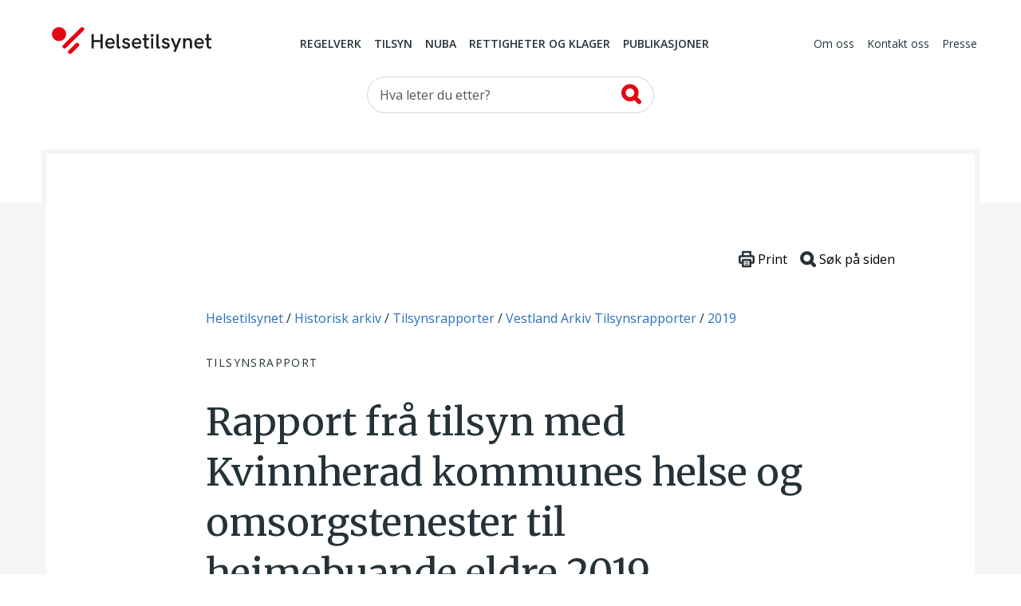

--- FILE ---
content_type: text/html; charset=utf-8
request_url: https://www.helsetilsynet.no/historisk-arkiv/tilsynsrapporter/vestland-arkiv-tilsynsrapporter/2019/kvinnherad-kommunes-helse-og-omsorgstenester-til-heimebuande-eldre-2019/
body_size: 23798
content:
<!DOCTYPE html>
<html lang="no" prefix="og: https://ogp.me/ns#">

<head>
    

<meta charset="utf-8" />
<title>Rapport fr&#xE5; tilsyn med Kvinnherad kommunes helse og omsorgstenester til heimebuande eldre 2019 | Helsetilsynet</title>
<meta name="pageID" content="226997">

<meta name="robots" content="all">
<meta name="viewport" content="width=device-width,height=device-height,shrink-to-fit=0,initial-scale=1">
<meta property="og:type" content="website">
<meta property="og:site_name" content="Helsetilsynet">
<meta property="og:title" content="Rapport fr&#xE5; tilsyn med Kvinnherad kommunes helse og omsorgstenester til heimebuande eldre 2019">
<meta property="og:description" content="Tilsynsrapport.Fylkesmannen i Vestland.">
<meta property="og:url" content="https://www.helsetilsynet.no/historisk-arkiv/tilsynsrapporter/vestland-arkiv-tilsynsrapporter/2019/kvinnherad-kommunes-helse-og-omsorgstenester-til-heimebuande-eldre-2019/">
<meta property="og:locale" content="no">

<link rel="preconnect" href="https://fonts.googleapis.com">
<link rel="preconnect" href="https://fonts.gstatic.com" crossorigin>
<link href="https://fonts.googleapis.com/css?family=Merriweather:400,900%7COpen+Sans:400,400i,600,600i,700" rel="stylesheet">

<link href="/dist/main-style.54f76652.css" rel="stylesheet" />
<link href="/dist/vendors-style.52d3f22b.css" rel="stylesheet" />
<link href="/dist/print-style.59e7136f.css" rel="stylesheet" />

<link href="https://www.helsetilsynet.no/historisk-arkiv/tilsynsrapporter/vestland-arkiv-tilsynsrapporter/2019/kvinnherad-kommunes-helse-og-omsorgstenester-til-heimebuande-eldre-2019/" rel="canonical" />



<script>
    var dataLayer = window.dataLayer || [];
</script>

<script type="text/javascript">
    !(function (cfg){function e(){cfg.onInit&&cfg.onInit(n)}var x,w,D,t,E,n,C=window,O=document,b=C.location,q="script",I="ingestionendpoint",L="disableExceptionTracking",j="ai.device.";"instrumentationKey"[x="toLowerCase"](),w="crossOrigin",D="POST",t="appInsightsSDK",E=cfg.name||"appInsights",(cfg.name||C[t])&&(C[t]=E),n=C[E]||function(g){var f=!1,m=!1,h={initialize:!0,queue:[],sv:"8",version:2,config:g};function v(e,t){var n={},i="Browser";function a(e){e=""+e;return 1===e.length?"0"+e:e}return n[j+"id"]=i[x](),n[j+"type"]=i,n["ai.operation.name"]=b&&b.pathname||"_unknown_",n["ai.internal.sdkVersion"]="javascript:snippet_"+(h.sv||h.version),{time:(i=new Date).getUTCFullYear()+"-"+a(1+i.getUTCMonth())+"-"+a(i.getUTCDate())+"T"+a(i.getUTCHours())+":"+a(i.getUTCMinutes())+":"+a(i.getUTCSeconds())+"."+(i.getUTCMilliseconds()/1e3).toFixed(3).slice(2,5)+"Z",iKey:e,name:"Microsoft.ApplicationInsights."+e.replace(/-/g,"")+"."+t,sampleRate:100,tags:n,data:{baseData:{ver:2}},ver:undefined,seq:"1",aiDataContract:undefined}}var n,i,t,a,y=-1,T=0,S=["js.monitor.azure.com","js.cdn.applicationinsights.io","js.cdn.monitor.azure.com","js0.cdn.applicationinsights.io","js0.cdn.monitor.azure.com","js2.cdn.applicationinsights.io","js2.cdn.monitor.azure.com","az416426.vo.msecnd.net"],o=g.url||cfg.src,r=function(){return s(o,null)};function s(d,t){if((n=navigator)&&(~(n=(n.userAgent||"").toLowerCase()).indexOf("msie")||~n.indexOf("trident/"))&&~d.indexOf("ai.3")&&(d=d.replace(/(\/)(ai\.3\.)([^\d]*)$/,function(e,t,n){return t+"ai.2"+n})),!1!==cfg.cr)for(var e=0;e<S.length;e++)if(0<d.indexOf(S[e])){y=e;break}var n,i=function(e){var a,t,n,i,o,r,s,c,u,l;h.queue=[],m||(0<=y&&T+1<S.length?(a=(y+T+1)%S.length,p(d.replace(/^(.*\/\/)([\w\.]*)(\/.*)$/,function(e,t,n,i){return t+S[a]+i})),T+=1):(f=m=!0,s=d,!0!==cfg.dle&&(c=(t=function(){var e,t={},n=g.connectionString;if(n)for(var i=n.split(";"),a=0;a<i.length;a++){var o=i[a].split("=");2===o.length&&(t[o[0][x]()]=o[1])}return t[I]||(e=(n=t.endpointsuffix)?t.location:null,t[I]="https://"+(e?e+".":"")+"dc."+(n||"services.visualstudio.com")),t}()).instrumentationkey||g.instrumentationKey||"",t=(t=(t=t[I])&&"/"===t.slice(-1)?t.slice(0,-1):t)?t+"/v2/track":g.endpointUrl,t=g.userOverrideEndpointUrl||t,(n=[]).push((i="SDK LOAD Failure: Failed to load Application Insights SDK script (See stack for details)",o=s,u=t,(l=(r=v(c,"Exception")).data).baseType="ExceptionData",l.baseData.exceptions=[{typeName:"SDKLoadFailed",message:i.replace(/\./g,"-"),hasFullStack:!1,stack:i+"\nSnippet failed to load ["+o+"] -- Telemetry is disabled\nHelp Link: https://go.microsoft.com/fwlink/?linkid=2128109\nHost: "+(b&&b.pathname||"_unknown_")+"\nEndpoint: "+u,parsedStack:[]}],r)),n.push((l=s,i=t,(u=(o=v(c,"Message")).data).baseType="MessageData",(r=u.baseData).message='AI (Internal): 99 message:"'+("SDK LOAD Failure: Failed to load Application Insights SDK script (See stack for details) ("+l+")").replace(/\"/g,"")+'"',r.properties={endpoint:i},o)),s=n,c=t,JSON&&((u=C.fetch)&&!cfg.useXhr?u(c,{method:D,body:JSON.stringify(s),mode:"cors"}):XMLHttpRequest&&((l=new XMLHttpRequest).open(D,c),l.setRequestHeader("Content-type","application/json"),l.send(JSON.stringify(s)))))))},a=function(e,t){m||setTimeout(function(){!t&&h.core||i()},500),f=!1},p=function(e){var n=O.createElement(q),e=(n.src=e,t&&(n.integrity=t),n.setAttribute("data-ai-name",E),cfg[w]);return!e&&""!==e||"undefined"==n[w]||(n[w]=e),n.onload=a,n.onerror=i,n.onreadystatechange=function(e,t){"loaded"!==n.readyState&&"complete"!==n.readyState||a(0,t)},cfg.ld&&cfg.ld<0?O.getElementsByTagName("head")[0].appendChild(n):setTimeout(function(){O.getElementsByTagName(q)[0].parentNode.appendChild(n)},cfg.ld||0),n};p(d)}cfg.sri&&(n=o.match(/^((http[s]?:\/\/.*\/)\w+(\.\d+){1,5})\.(([\w]+\.){0,2}js)$/))&&6===n.length?(d="".concat(n[1],".integrity.json"),i="@".concat(n[4]),l=window.fetch,t=function(e){if(!e.ext||!e.ext[i]||!e.ext[i].file)throw Error("Error Loading JSON response");var t=e.ext[i].integrity||null;s(o=n[2]+e.ext[i].file,t)},l&&!cfg.useXhr?l(d,{method:"GET",mode:"cors"}).then(function(e){return e.json()["catch"](function(){return{}})}).then(t)["catch"](r):XMLHttpRequest&&((a=new XMLHttpRequest).open("GET",d),a.onreadystatechange=function(){if(a.readyState===XMLHttpRequest.DONE)if(200===a.status)try{t(JSON.parse(a.responseText))}catch(e){r()}else r()},a.send())):o&&r();try{h.cookie=O.cookie}catch(k){}function e(e){for(;e.length;)!function(t){h[t]=function(){var e=arguments;f||h.queue.push(function(){h[t].apply(h,e)})}}(e.pop())}var c,u,l="track",d="TrackPage",p="TrackEvent",l=(e([l+"Event",l+"PageView",l+"Exception",l+"Trace",l+"DependencyData",l+"Metric",l+"PageViewPerformance","start"+d,"stop"+d,"start"+p,"stop"+p,"addTelemetryInitializer","setAuthenticatedUserContext","clearAuthenticatedUserContext","flush"]),h.SeverityLevel={Verbose:0,Information:1,Warning:2,Error:3,Critical:4},(g.extensionConfig||{}).ApplicationInsightsAnalytics||{});return!0!==g[L]&&!0!==l[L]&&(e(["_"+(c="onerror")]),u=C[c],C[c]=function(e,t,n,i,a){var o=u&&u(e,t,n,i,a);return!0!==o&&h["_"+c]({message:e,url:t,lineNumber:n,columnNumber:i,error:a,evt:C.event}),o},g.autoExceptionInstrumented=!0),h}(cfg.cfg),(C[E]=n).queue&&0===n.queue.length?(n.queue.push(e),n.trackPageView({})):e();})({
        src: "https://js.monitor.azure.com/scripts/b/ai.3.gbl.min.js",
        crossOrigin: "anonymous",
        cfg: {
            connectionString: "InstrumentationKey=c5a02ed8-e534-466b-ac3f-2b54716ee89c;IngestionEndpoint=https://norwayeast-0.in.applicationinsights.azure.com/;LiveEndpoint=https://norwayeast.livediagnostics.monitor.azure.com/;ApplicationId=c2504025-4325-4950-8fc2-de69f0253fa3",
            disableCookiesUsage: true,
            disablePageUnloadEvents: ['unload'],
        }});
</script>

<script>
    (function(w,d,s,l,i){w[l]=w[l]||[];w[l].push({'gtm.start':
            new Date().getTime(),event:'gtm.js'});var f=d.getElementsByTagName(s)[0],
        j=d.createElement(s),dl=l!='dataLayer'?'&l='+l:'';j.async=true;j.src=
        'https://www.googletagmanager.com/gtm.js?id='+i+dl;f.parentNode.insertBefore(j,f);
    })(window,document,'script','dataLayer','GTM-TGKH3D');</script>
    
    
</head>

<body class="layout form--ht auditPage">
    
<noscript><iframe src="https://www.googletagmanager.com/ns.html?id=GTM-TGKH3D" height="0" width="0" style="display:none;visibility:hidden"></iframe></noscript>
    
<header class="layout__header header">
    <a href="#main-content" class="btn--skip">
        <span>Hopp til hovedinnhold</span>
    </a>
    <div class="container">
        <nav class="header__primary navbar navbar-expand-md navbar--ht">
            <div class="navbar__wrapper">
                <a class="navbar-brand header__logo" href="/">
                    <img src="/UI/logo.svg" alt="Til forsiden">
                </a>
                <div class="mobile-toolbar d-md-none">
                    <div class="mobile-toolbar__list">
                        <button type="button" data-toggle="collapse" data-target="#mobileSearch"
                            aria-controls="mobileSearch" aria-expanded="false">
                            <svg>
                                <use href="/UI/sprite.svg#search"></use>
                            </svg>
                            <span class="sr-only">Vis søkefelt</span>
                        </button>

                        <button type="button" data-toggle="collapse" data-target="#headerMenu"
                            aria-controls="headerMenu" aria-expanded="false">
                            <svg>
                                <use href="/UI/sprite.svg#hamburger"></use>
                            </svg>
                            <span class="sr-only">Navigasjon</span>
                        </button>
                    </div>
                    <div class="mobile-toolbar__list mobile-toolbar__close">
                        <button id="mobileClose" type="button" aria-controls="headerMenu mobileSearch"
                            aria-expanded="true">
                            <svg>
                                <use href="/UI/sprite.svg#close">
                                </use>
                            </svg>
                            <span class="sr-only">Lukk</span>
                        </button>
                    </div>
                </div>
            </div>
            <div class="navbar__menu collapse navbar-collapse" id="headerMenu">
                <div class="navbar-collapse__wrapper">
        <div class="navbar-nav navbar-nav--primary">
                <a href="/regelverk/"
                    class="nav-item nav-link">Regelverk</a>
                <a href="/tilsyn/"
                    class="nav-item nav-link">Tilsyn</a>
                <a href="/nuba/"
                    class="nav-item nav-link">NUBA</a>
                <a href="/rettigheter-klagemuligheter/"
                    class="nav-item nav-link">Rettigheter og klager</a>
                <a href="/publikasjoner/"
                    class="nav-item nav-link">Publikasjoner</a>
        </div>
        <div class="navbar-nav navbar-nav--secondary">
                <a href="/om-oss/" class="nav-item nav-link">Om oss</a>
                <a href="/kontakt-oss/" class="nav-item nav-link">Kontakt oss</a>
                <a href="/presse/" class="nav-item nav-link">Presse</a>
        </div>
                </div>
            </div>
        </nav>

        <div class="collapse navbar-collapse d-md-block header__search" id="mobileSearch">
            <div class="wrapper">
        <div id="searchWrapper">
            <div class="col-md-4 mx-auto">
                <form role="search" method="get" action="/sokeside/" class="quickSearch">
                    <div class="input-group input--search">
                        <input class="_jsAutoCompleteSearch form-control"
                            aria-label="Søk etter" name="q"
                            type="search" placeholder="Hva leter du etter?"
                            data-search-url="/sokeside/AutoComplete" />
                        <span class="input-group-btn">
                            <button class="btn btn-secondary" type="submit">
                                <svg>
                                    <use href="/UI/sprite.svg#search-alt">
                                    </use>
                                </svg>
                                <span class="sr-only">Søk</span>
                            </button>
                        </span>
                    </div>
                </form>
            </div>
            <div class="col-md-10 col-lg-8 mx-auto _jsAutocomplete-container"></div>
        </div>
            </div>
        </div>

    </div>
</header>


    <main class="layout__body" id="main-content" tabindex="-1">
        


<div class="page page--article page--inspection">
    <div class="page__header">
        
<nav class="page__breadcrumbs" itemprop="breadcrumb" itemscope itemtype="https://schema.org/BreadcrumbList">
    <p class="sr-only">Du er her:</p>
            <span class="breadcrumbs__item" itemprop="itemListElement" itemscope itemtype="https://schema.org/ListItem">
                <meta itemprop="position" content="1"/>
                    <a itemprop="item" href="/">
                        <span itemprop="name">Helsetilsynet</span>
                    </a>
            </span>
            <span class="breadcrumbs__item" itemprop="itemListElement" itemscope itemtype="https://schema.org/ListItem">
                <meta itemprop="position" content="2"/>
                    <a itemprop="item" href="/historisk-arkiv/">
                        <span itemprop="name">Historisk arkiv</span>
                    </a>
            </span>
            <span class="breadcrumbs__item" itemprop="itemListElement" itemscope itemtype="https://schema.org/ListItem">
                <meta itemprop="position" content="3"/>
                    <a itemprop="item" href="/historisk-arkiv/tilsynsrapporter/">
                        <span itemprop="name">Tilsynsrapporter</span>
                    </a>
            </span>
            <span class="breadcrumbs__item" itemprop="itemListElement" itemscope itemtype="https://schema.org/ListItem">
                <meta itemprop="position" content="4"/>
                    <a itemprop="item" href="/historisk-arkiv/tilsynsrapporter/vestland-arkiv-tilsynsrapporter/">
                        <span itemprop="name">Vestland Arkiv Tilsynsrapporter</span>
                    </a>
            </span>
            <span class="breadcrumbs__item" itemprop="itemListElement" itemscope itemtype="https://schema.org/ListItem">
                <meta itemprop="position" content="5"/>
                    <a itemprop="item" href="/historisk-arkiv/tilsynsrapporter/vestland-arkiv-tilsynsrapporter/2019/">
                        <span itemprop="name">2019</span>
                    </a>
            </span>
</nav>

        <div class="page__surtitle">Tilsynsrapport</div>

        <div class="page__toolbar toolbar">                       
    <button class="toolbar__item" onClick="window.print()">
        <svg xmlns="http://www.w3.org/2000/svg" viewBox="0 0 79.59 82.22" style="width:1.25rem;">
            <defs>
                <style>
                    .cls-12,.cls-22{fill:#fff;stroke:#263238;stroke-linecap:round;stroke-miterlimit:10;}
                    .cls-12{stroke-width:10px;}
                    .cls-22{stroke-width:4px;}
                </style>
            </defs>
            <g data-name="Layer 2">
                <g data-name="Layer 1">
                    <rect class="cls-12" x="20.44" y="5" width="38.7" height="27.75" rx="1.69"></rect>
                    <rect class="cls-12" x="5" y="26.51" width="69.59" height="32.65" rx="5.07"></rect>
                    <rect class="cls-12" x="20.44" y="45.47" width="38.7" height="31.75" rx="1.69"></rect>
                    <line class="cls-22" x1="31.59" y1="57.17" x2="48" y2="57.17"></line>
                    <line class="cls-22" x1="31.59" y1="65.52" x2="48" y2="65.52"></line>
                </g>
            </g>
        </svg>
        <span>Print</span>
    </button>
    <button id="btnSearchHelp" class="toolbar__item" data-toggle="apopover" title="Søke på siden?" data-content="Trykk på Ctrl+F eller &#8984;+F for å åpne nettleserens innebygde søkefunksjon.">
        <svg xmlns="http://www.w3.org/2000/svg" viewBox="0 0 81.47 81.47" style="width:1.25rem;">
            <defs>
                <style>
                    .cls-13,.cls-23{fill:none;stroke:#263238;stroke-miterlimit:10;stroke-width:17.5px;}
                    .cls-23{stroke-linecap:round;}
                </style>
            </defs>
            <g data-name="Layer 2">
                <g data-name="Layer 1">
                    <circle class="cls-13" cx="35.21" cy="35.21" r="26.46"></circle>
                    <line class="cls-23" x1="54.01" y1="54.01" x2="72.72" y2="72.72"></line>
                </g>
            </g>
        </svg>
        <span>Søk på siden</span>
    </button>
</div>

        <h1 class="page__title"  style="hyphens: manual">Rapport fr&#xE5; tilsyn med Kvinnherad kommunes helse og omsorgstenester til heimebuande eldre 2019</h1>

            <div class="page__timestamp timestamp">
                <p class="timestamp__title">
                    Tidsrom for tilsynsbesøket:
                </p>
                <p class="timestamp__time">03.10.2019 &#x2013; 04.10.2019</p>
            </div>

            <div class="page__sender">
                    <span class="page__sender-name">
                        Fylkesmannen i Vestland
                    </span>

                    <time datetime="2019-11-27 07:45:19Z"
                          class="page__sender-date"
                          >27.11.2019</time>
            </div>

            <div class="infobox">
                <h2>
                    Oppfølging av tilsynet
                </h2>

<p>Ved dette tilsynet blei det avdekt lovbrot. Tilsynsmyndigheita har vurdert dei tiltaka som er sette i verk som tilstrekkelege. Tilsynet er derfor avslutta. </p>            </div>



<nav class="toc collapsable" id="_jsPageMenu" data-selector="._jsArticleText &gt; h2, ._jsArticleText table thead h2">
    <button tabindex="0" data-toggle="collapse" data-target="#toc-body" aria-expanded="true" aria-controls="toc-body">
        <span class="toc__header collapsable__header toc__placeholder">Innholdsfortegnelse</span>
    </button>
    <div id="toc-body" class="collapse collapsable__body show">
        <div id="tocCollapsable" class="toc__body"></div>
    </div>
</nav>
<div id="tocbar" class="tocbar">
    <button class="tocbar__toggle-select" id="toggleTocSelect" data-open="">
        <span class="sr-only" id="toggleTocSelectText" data-open-text="Åpne innholdsfortegnelse" data-close-text="Lukk innholdsfortegnelse">
            Åpne innholdsfortegnelse
        </span>
    </button>
    <select id="tocSelect" class="custom-select--ht-tocbar" onchange="location = this.value;"></select>
</div>
    </div>

    <div class="_jsArticleText page__body article">
        <p>Fylkesmannen gjennomf&oslash;rte tilsyn med Kvinnherad kommune fr&aring; 03.10.2018 til 04.10.2018. Vi unders&oslash;kte om kommunens helse- og omsorgstenester til personar over 65 &aring;r som bur i eigen eigd eller leigd bustad vert utf&oslash;rt i samsvar med krava i helselovgjevinga. Tema for tilsynet var kommunens tiltak for &aring; f&oslash;rebyggje og behandle underern&aelig;ring og heimesjukepleietenester til personar over 65 &aring;r som har vedtak om hjelp til &aring; administrere legemiddel.</p>
<p>Tilsynet er eitt av Fylkesmannen i Vestland sine planlagde tilsyn dette &aring;ret.</p>
<p><strong>Fylkesmannens konklusjon</strong>:</p>
<ul>
<li>Kommunen sikrar ikkje at identifisering og oppf&oslash;lging av ern&aelig;ringsmessig risiko og underern&aelig;ring hj&aring; tenestemottakarane i heimetenestene vert utf&oslash;rt p&aring; ein systematisk m&aring;te.</li>
</ul>
<p><strong>Dette er brot p&aring;:</strong></p>
<p>Helse og omsorgstenestelova &sect; 4-1, jf. &sect; 4-2</p>
<p>Forskrift om leiing og kvalitetsforbetring i helse og omsorgstenesta &sect;&sect; 6-9 jfr. &sect; 5</p>
<p>Kvalitetforskrifta &sect; 3.</p>
<p>Svikt i styringa f&oslash;rer til at manglar ved verksemdas ern&aelig;ringsarbeid ikkje vert retta opp. Manglande systematisk ern&aelig;ringsarbeid kan f&oslash;re til at tenestemottakarar med ern&aelig;ringsproblem ikkje f&aring;r n&oslash;dvendig unders&oslash;king, behandling og oppf&oslash;lging til rett tid.</p>
<p>Fylkesmannen ventar at kommunen innan 15. januar 2020 utarbeider ein framdriftsplan for arbeidet med &aring; rette opp lovbrotet, og at ny praksis er evaluert og retta opp innan 01. juli 2020.</p>
<h2>1. Tilsynets tema og omfang</h2>
<h2>6. &gt;</h2>
<p>I dette kapittelet skildrar vi kva som vart unders&oslash;kt i tilsynet.</p>
<p>Vi har unders&oslash;kt om kommunen gjennom systematisk styring og leiing sikrar at personar over 65 &aring;r som bur i eigen eigd eller leigd bustad f&aring;r forsvarlege helse- og omsorgstenester.</p>
<p>Tilsynet vart avgrensa til to tema: kommunens tiltak for &aring; f&oslash;rebyggje og behandle underern&aelig;ring og heimesjukepleietenester til personar over 65 &aring;r med vedtak om hjelp til &aring; administrere legemiddel.</p>
<p>Under tema kommunens tiltak for &aring; f&oslash;rebyggje og behandle underern&aelig;ring unders&oslash;kte vi om kommunen sikrar:</p>
<ul>
<li>identifisering av ern&aelig;ringsmessig risiko og av underern&aelig;ring</li>
<li>oppf&oslash;lging av tenestemottakarar for &aring; f&oslash;rebyggje og behandle underern&aelig;ring.</li>
</ul>
<p>Under tema kommunens tiltak til personar over 65 &aring;r som f&aring;r hjelp til administrasjon av legemiddel unders&oslash;kte vi om kommunen sikrar:</p>
<ul>
<li>oppdatert oversikt over tenestemottakars legemiddelbruk</li>
<li>samarbeid med og informasjon til fastlegar og spesialisthelsetenesta om legemiddelbruk (samstemming av legemiddellister).</li>
</ul>
<p>Tilsynet var avgrensa til kommunens heimetenester (heimesjukepleie, praktisk bistand og matombringing til tenestemottakarar med ern&aelig;ringsrisiko/ ern&aelig;ringsproblem). Verksemda til fastlegane eller spesialisthelsetenesta, gjennomf&oslash;ringa av ern&aelig;ringsbehandling, enkeltgrupper sine spesielle ern&aelig;ringsbehov, etiske sp&oslash;rsm&aring;l kring ern&aelig;ring, krav til samtykke eller bruk av tvang var ikkje omfatta av tilsynet.</p>
<h2>2. Aktuelt lovgrunnlag for tilsynet</h2>
<p>Fylkesmannen er gitt mynde til &aring; f&oslash;re tilsyn med kommunal helse- og omsorgstjeneste, etter helse- og omsorgstenestelova &sect; 12-3 og helsetilsynslova &sect; 4.</p>
<p>Eit tilsyn er kontroll av om verksemda sin praksis er i samsvar med gjeldande reglar i lov- og forskrift. Vi gir derfor her ei oversikt over krava som vart lagt til grunn i tilsynet.</p>
<p><em>Grunnleggande behov<br /></em>Kvalitetsforskrifta skal bidra til &aring; sikre at dei som f&aring;r helse- og omsorgstenester fr&aring; kommunen f&aring;r dekka sine grunnleggande behov. Grunnleggande behov er i forskrifta mellom anna fysiologiske behov som tilstrekkeleg ern&aelig;ring (mat og drikke), variert helsefremmande kosthald, rimeleg valfridom n&aring;r det gjeld mat, tilpassa hjelp ved m&aring;ltid og nok tid og ro til &aring; ete. Kommunen skal ha skriftlege prosedyrar for &aring; sikre at tenestemottakarane f&aring;r dei tenestene dei har behov for og krav p&aring;, jf. kvalitetsforskrifta &sect; 3.</p>
<p>Helsedirektoratet har utarbeidd nasjonale faglege retningslinjer for f&oslash;rebygging og behandling av underern&aelig;ring. Retningslinjene angir kva som til vanleg er &aring; rekne som fagleg god praksis og er heilt sentrale ved vurdering av kva som vil vere forsvarlege tenester, jf. kravet om forsvarleg verksemd og systematisk arbeid for kvalitetsforbetring i helse- og omsorgstenestelova &sect;&sect; 4-1 og 4-2.</p>
<p>Etter retningslinjene skal kommunen sikre at alle tenestemottakarar vert kartlagde for ern&aelig;ringsmessig risiko ved oppstart av teneste/vedtak om tildeling av heimesjukepleie og deretter jamleg kvar m&aring;nad, eller etter eit anna individuelt opplegg som er fagleg grunngjeve. Kartlegginga skal gjennomf&oslash;rast p&aring; ein systematisk m&aring;te, gjerne ved bruk av eigna kartleggingsverkt&oslash;y. Resultat fr&aring; kartlegginga skal vurderast av kvalifisert helsepersonell.</p>
<p>Tenestemottakar sin ern&aelig;ringsstatus skal identifiserast. Dei som er identifiserte til &aring; vere i ern&aelig;ringsmessig risiko eller er underern&aelig;rte skal f&oslash;lgjast opp med relevante og individuelt tilpassa tiltak. Kommunen m&aring; fange opp endringar i behov hj&aring; tenestemottakarane. Avgjerder om vidare utgreiing, iverksetting og oppf&oslash;lging av individuelle og m&aring;lretta tiltak skal utf&oslash;rast av kvalifisert helsepersonell.</p>
<p><em>Samarbeid og samhandling<br /></em>Kommunen skal legge til rette for samhandling mellom ulike deltenester i kommunen og med andre tenesteytarar der dette er n&oslash;dvendig for &aring; kunne tilby forsvarlege tenester, jf. helse- og omsorgstenestelova &sect; 3-4.</p>
<p>Dette betyr mellom anna at kommunen m&aring; sikre at tenestemottakarar som kun f&aring;r praktisk bistand vert fanga opp dersom dei er i ern&aelig;ringsmessig risiko eller er underern&aelig;rte.</p>
<p>Kommunen m&aring; ha rutinar som sikrar samarbeid og kommunikasjon mellom heimesjukepleien og personell som yter praktisk bistand. Rutinar m&aring; vere kjende og verte brukt av dei tilsette.</p>
<p>Det kan vere ulike medisinske &aring;rsaker til at tenestemottakarar har ern&aelig;ringsmessig risiko eller er underern&aelig;rte. Kroniske sjukdommar og/eller legemiddelbruk kan f&oslash;re til nedsett matlyst og kvalme, som igjen kan f&oslash;re til at ein ikkje f&aring;r i seg tilstrekkeleg ern&aelig;ring. Kommunen m&aring; sikre at heimebuande tenestemottakarar f&aring;r n&oslash;dvendig unders&oslash;king og behandling hj&aring; fastlegen.</p>
<p><em>Legemiddelhandtering<br /></em>Verksemdleiar etter legemiddelhandteringsforskrifta skal s&oslash;rge for at legemiddelhandteringa vert utf&oslash;rt forsvarleg. Dersom verksemdleiar sj&oslash;lv ikkje er lege eller farmas&oslash;yt, skal det peikast ut ein fagleg r&aring;dgjevar med slik utdanning, jf. &sect; 3 i forskrifta. Verksemdleiar skal s&oslash;rge for internkontoll, mellom anna utarbeide og oppdatere skriftlege prosedyrar for legemiddelhandteringa, gje skriftlege avgjerder om kva kompetanse tilsette som skal utf&oslash;re oppg&aring;ver innan legemiddelhandtering skal ha og s&oslash;rge for at helsepersonell f&aring;r n&oslash;dvendig oppl&aelig;ring og kompetanseutvikling i legemiddel-handtering. Verksemdleiar skal s&oslash;rge for rutinar for &aring; melde og f&oslash;lgje opp feil og u&oslash;nska hendingar knytt til legemiddelhandteringa. Verksemdleiar har ogs&aring; ansvar for jamleg risikovurdering av legemiddelhandteringa og for systematisk gjennomgang av verksemdas rutinar og praksis.</p>
<p>Forsvarleg legemiddelhandtering og oppf&oslash;lging av tenestemottakarar er ofte avhengig av samarbeid mellom heimesjukepleie og fastlege. B&aring;de sjukepleiar i heimetenesta og fastlege har behov for samarbeid for &aring; ivareta sine oppg&aring;ver. Kommunen har ansvaret for &aring; bidra til at tenestemottakar f&aring;r n&oslash;dvendig legetilsyn og plikt til &aring; sikre fastlegen informasjon om pasientens bruk av legemiddel som er rekvirert av andre enn pasientens fastlege.</p>
<p>Ei oppdatert og samstemt liste over legemiddel i bruk skal alltid f&oslash;lge pasienten ved skifte av omsorgsniv&aring;, jf. legemiddelhandteringsforskrifta &sect; 5.</p>
<p><em>Dokumentasjon og journalf&oslash;ring<br /></em>Kommunen skal s&oslash;rge for forsvarlege journal- og informasjonssystem, jf. helse- og omsorgstenestelova &sect; 5-10. Alle tilsette som gjev helsehjelp har plikt til &aring; f&oslash;re pasientjournal, jf. helsepersonellova &sect; 39. Journalen skal innehalde relevante og n&oslash;dvendige opplysningar om pasienten og helsehjelpa. I pasientjournalforskrifta &sect;&sect; 4-8 er det n&aelig;rare konkretisert kva opplysningar som skal journalf&oslash;rast. Journalen skal f&oslash;rast l&oslash;pande, og gje ei oppdatert oversikt over observasjonar, vurderinger, avgjerder og tiltak.</p>
<p><em>Systematisk styring og kvalitetsforbetring</em></p>
<p>Helse- og omsorgstenestene skal vere forsvarlege, jf. helse- og omsorgstenestelova &sect; 4-1. Det er kommunens ansvar &aring; planlegge, gjennomf&oslash;re, evaluere og korrigere verksemda, slik at tenestene er forsvarlege i innhald og omfang.</p>
<p>For &aring; oppfylle dette kravet m&aring; kommunen organisere og legge til rette slik at helsepersonell kan ut&oslash;ve verksemda si forsvarleg. Det inneber mellom anna &aring; s&oslash;rge for tilstrekkeleg bemanning og sikre at helsepersonell har n&oslash;dvendig kunnskap og kompetanse, og gje dei n&oslash;dvendig oppl&aelig;ring.</p>
<p>Helse- og omsorgstenestelova &sect; 4-2 p&aring;legg kommunen &aring; drive systematisk arbeid for kvalitetsforbetring og pasienttryggleik. Dette systematiske arbeidet skal inng&aring; som del av styringssystemet, jf. helsetilsynslova &sect; 5. Kravet til forsvarleg verksemd omfattar fleire forhold som fell saman med kravet til leiing og kvalitetsforbetring, jf. forskrift om ledelse og kvalitetsforbedring i helse- og omsorgstjenesten, under dette systematisk arbeid for &aring; ivareta pasienttryggleiken. Den som har det overordna ansvaret for verksemda, har ogs&aring; det overordna ansvaret for styringssystemet. Det vil seie korleis aktivitetar i verksemda er planlagt, gjennomf&oslash;rt, evaluert og korrigert i samsvar med krav fastsett i eller i medhald av helse- og omsorgstenestelovgjevinga. Styringssystemet, jf. pliktene i forskrifta &sect;&sect; 6 til 9 skal vere tilpassa storleiken p&aring; verksemda, eigenarten, aktivitetar og risikoforhold og ha det omfanget som er n&oslash;dvendig.</p>
<p>Basert p&aring; krava ovanfor, m&aring; mellom anna dette kunne ventast av ei forsvarleg heimeteneste:</p>
<ul>
<li>leiinga s&oslash;rgjer for at fordeling av ansvar, oppg&aring;ver og mynde er avklart, og at tilsette i heimetenesta har n&oslash;dvendig fagleg kompetanse</li>
<li>leiinga s&oslash;rgjer for innarbeidde rutinar for f&oslash;rebygging og behandling av underern&aelig;ring og legemiddelhandtering</li>
<li>kommunen f&oslash;lgjer med p&aring; at rutinar fungerer og blir f&oslash;lgde, og gjer n&oslash;dvendige korrigerande tiltak n&aring;r det blir meldt om feil, manglar eller u&oslash;nskte hendingar</li>
<li>leiinga har oversikt over omr&aring;de i verksemda der det er risiko for svikt, behov for kvalitetsforbetring eller mangel p&aring; etterleving av lovkrav, handsaming av avvik og at det vert arbeid systematisk med kvalitetsforbetring og pasient- og brukartryggleik</li>
</ul>
<h2>3. Framstilling av faktagrunnlaget</h2>
<p>Her vert det gjort greie for korleis verksemdas aktuelle tenester fungerer, inkludert verksemdas tiltak for &aring; s&oslash;rgje for at krava til kvalitet og tryggleik for tenestemottakarane vert haldne.</p>
<p>Helse- og omsorgstenestene i Kvinnherad kommune er fr&aring; 01.01.2017 organisert i sektor omsorg, helse og sosial. Sektorleiar har det overordna ansvaret for tenestene. Sektoren er delt i 14 einingar. Fem av einingane yter heimetenester. Heimesjukepleie og praktisk bistand er lagt til einingane Heimetenester Nord og Heimetenester S&oslash;r. Einingane vert leia av einingsleiarar som har administrativt, fagleg og &oslash;konomisk ansvar for tenestene, ogs&aring; systemansvar for kvalitetsforbetring og pasienttryggleik. Heimetenester Nord er delt i tre grupper, og Heimetenester S&oslash;r er delt i fire grupper. Gruppene vert leia av kvar sin avdelingsleiar som har det daglege og faglege ansvaret for personalet og tenesteytinga. Avdelingsleiar har ogs&aring; ansvaret for sakshandsaming og tildeling av tenester som gruppa yter. Det er ikkje utarbeidd skriftlege stillingsomtaler eller funksjonsskildringar for leiarstillingane etter omorganiseringa av tenestene i 2017. Heimetenestene har i periodar mangla personell med sjukepleiarkompetanse, og har nytta vikarbyr&aring;.</p>
<p>Kommunen har teke i bruk elektronisk styringssystem Compilo. Verksemda er i gang med &aring; legge inn rutinar og prosedyrar i dette systemet. Det er utarbeidd oppl&aelig;ringsplan for nytilsette i sektor omsorg, helse og sosial. VAR- sjukepleieprosedyrar vert ogs&aring; nytta. Kommunen brukar elektronisk journal Visma Profil. Legemiddel vert administrert med multidose i tillegg til dosettar. Kommunen har ikkje kommunal ordning med matombringing. Ein del brukarar har privat avtale om middagslevering av frivillige fr&aring; privat verksemd.</p>
<p>Kommunen har tenesteavtaler med Helse Fonna HF om mellom anna samarbeid og samhandling ved innlegging i- og utskriving av pasientar fr&aring; sjukehus. Stord sjukehus er lokalsjukehus for innbyggjarane i Kvinnherad. Kommunen har eiga legevaktordning.</p>
<p><em>Identifisering av ern&aelig;ringsmessig risiko og av underern&aelig;ring<br /></em>Kommunen har utarbeidd ny prosedyre for kartlegging, vurdering og oppf&oslash;lging av ern&aelig;ringsmessig risiko der f&oslash;rem&aring;let er &aring; identifisere personar som er i ern&aelig;ringsmessig risiko eller er underern&aelig;rte. Prosedyren var oppretta 11.07.2019 og sist endra 19.09.2019. Prosedyren viser mellom anna til Nasjonale faglege retningslinjer for f&oslash;rebygging og behandling av underern&aelig;ring.</p>
<p>Det g&aring;r fram av prosedyren at helsepersonell i heimetenesta skal kartlegge og vurdere ern&aelig;ringsmessig risiko og underern&aelig;ring hj&aring; alle tenestemottakarar. Kartlegging og vurdering av ern&aelig;ringsmessig risiko skal utf&oslash;rast n&aring;r pasient/brukar f&aring;r vedtak om teneste, eller ved oppstart av teneste. Deretter kvar m&aring;nad eller etter anna frekvens dersom det er fagleg grunn til det. MNA-kartleggingsskjema skal brukast ved kartlegginga. Funn fr&aring; kartlegginga skal dokumenterast i journal under &laquo;plan og rapport&raquo;, omr&aring;det ern&aelig;ring og tiltaket behandling/ observasjon. Vekt og h&oslash;gde skal registrerast under &laquo;m&aring;lingar&raquo;. Iplos-data om ern&aelig;ring skal fyllast ut.</p>
<p>Det vart opplyst at den nye ern&aelig;ringsprosedyren gjeld, og at sektoren har sett i gang arbeidet med &aring; ta den i bruk. Det er ikkje lagt plan for oppl&aelig;ring om tema ern&aelig;ring eller korleis den nye rutinen skal implementerast i dei ulike einingane. Ansvaret for oppl&aelig;ring, og for at prosedyren og nytt kartleggingsverkt&oslash;y vert teken i bruk er lagt til avdelingsleiarane.</p>
<p>Dei tilsette var kjende med at det var utarbeidd ny prosedyre og at rutinane var endra. Det vart opplyst at einingane er i startfasen med &aring; ta i bruk prosedyren. Den eine eininga har kartlagt nokre brukarar med MNA-kartleggingsskjema. Den andre eininga har ikkje teke i bruk MNA-skjema. Heimetenester nord samlar utfylte MNA-skjema i perm for seinare scanning av skjema i journal og/eller i p&aring;vente av anna l&oslash;ysing. Resultat fr&aring; kartlegginga er ikkje f&oslash;rt inn i journal p&aring; alle som er kartlagde. Det kom fram d&oslash;me p&aring; pasientar som var i ern&aelig;ringsmessig risiko som f&oslash;rst var fanga opp etter kartlegging med bruk av MNA-skjema.</p>
<p>Det vart opplyst at avdelingsleiar kartlegg nye brukarar ved s&oslash;knad om tenester. Ved denne kartlegginga vert det nytta Iplos-skjema. Opplysningane vert dokumentert i journal. Ern&aelig;ringsstatus vert ikkje kartlagt systematisk som del av Iplos-kartlegginga.</p>
<p>Det vart opplyst at det vert teke vektkontroll kvar m&aring;nad p&aring; nokre av tenestemottakarane. Andre f&aring;r m&aring;lt vekta si sjeldnare. Brukaranes eiga vekt vert nytta ved vektkontrollen. Helsepersonellet kan ogs&aring; ha med vekt. M&aring;lingane vert dokumenterte i journal under &laquo;skjema&raquo; eller &laquo;m&aring;lingar&raquo;. Det vert ogs&aring; dokumentert i journal om det er tenestas eller brukars vekt som vert nytta. Det vert ikkje teke vektkontroll utan brukars samtykke.</p>
<p>Avdelingsleiar f&oslash;rer opp vektkontroll p&aring; arbeidslistene. Dei intervjua opplyste at vektm&aring;lingar ikkje alltid vert gjennomf&oslash;rt slik som planlagt. Det var uklart for dei tilsette kven som hadde ansvaret for &aring; vurdere og eventuelt f&oslash;lgje opp avvikande vektm&aring;lingar. Dei tilsette har ikkje f&aring;tt oppl&aelig;ring om kva dei skal observere eller rapportere om n&aring;r det gjeld ern&aelig;ringssituasjonen til brukarane.</p>
<p>Ern&aelig;ring har tidlegare ikkje vore tema i einingane si internundervisning. I heimetenester Nord er nye rutinar om ern&aelig;ring teke opp p&aring; m&oslash;te i avdelinga, og bruk av MNA-skjema er gjennomg&aring;tt med dei tilsette. Ern&aelig;ringstema er sett opp p&aring; plan for internundervisning. Heimetenester S&oslash;r har ikkje hatt oppl&aelig;ring om ny rutine eller bruk av MNA-skjema. Sektorleiar og einingsleiarane var kjende med at ny prosedyre ikkje var teken i bruk.</p>
<p>Dei intervjua opplyste om at avvik vert melde i Profil eller Compilo. Nokre avvik vert melde begge stader. Det vert ikkje skrive avvik som handlar om svikt knytt til ern&aelig;ring eller ern&aelig;ringssituasjonen til brukarane.</p>
<p>Journalgjennomgangen synte at det var dokumentert ein eller fleire vektkontrollar i 23 av 39 journalar. Vektm&aring;lingane var dokumentert under &laquo;skjema&raquo; eller under &laquo;m&aring;lingar&raquo;. Det var ogs&aring; dokumentert kven si vekt som var nytta. Nokre journalar inneheld opplysningar om h&oslash;gde og BMI. I 7 av 39 journalar var det registrert om ern&aelig;ringsstatus var kartlagt under Iplos-opplysningar. Journalgjennomgangen synte spor av opplysningar fr&aring; MNA-skjema. 4 av 39 journalar inneheld &laquo;ern&aelig;ringsjournal&raquo;, eit skjema med opplysningar om ern&aelig;ringsstatus.</p>
<p><em>Oppf&oslash;lging av tenestemottakarar for &aring; f&oslash;rebyggje og behandle underern&aelig;ring<br /></em>I f&oslash;lgje kommunens prosedyre skal det utarbeidast ern&aelig;ringsplan ved ern&aelig;ringsmessig risiko eller ved underern&aelig;ring. Planen skal innehalde ern&aelig;ringsstatus, ern&aelig;ringsbehov, tiltak, m&aring;l og plan for evaluering. Evalueringa skal tidfestast. Tenesta skal bruke mat og drikkeliste. Dokumentet &laquo;Ern&aelig;ringsplan&raquo; under omr&aring;det ern&aelig;ring i &laquo;plan og rapport&raquo; skal fyllast ut i journalen. Skjema vekt, h&oslash;gde og KMI skal brukast.</p>
<p>Det vart opplyst at alle pleiarane har ansvar for &aring; dokumentere fortl&oslash;pande om pasientens tilstand og utf&oslash;rte tiltak. Alle har ogs&aring; ansvar for &aring; rapportere om og ta opp pasientens problemstillingar med avdelingsleiar eller ansvarleg sjukepleiar ut fr&aring; eigne observasjonar. Problemstillingane, behovet for hjelp og aktuelle tiltak vert dr&oslash;fta fortl&oslash;pande i arbeidsgruppa. Det vart ogs&aring; opplyst at det i praksis vert nytta mykje munnleg rapportering og overf&oslash;ring av informasjon.</p>
<p>Avdelingsleiar tek avgjerd om kva tiltak som skal iverksettast. Pasientens problemstilling og individuelle tiltak vert dokumentert i journal. Det vert skrive vedtak om hjelp til ern&aelig;ring. Ved behov konfererer avdelingsleiar eller anna sjukepleiar med fastlege via elektroniske meldingar (plo-meldingar). Forslag til tiltak vert ogs&aring; teke opp med pasienten og/eller p&aring;r&oslash;rande.</p>
<p>Avdelingsleiar f&oslash;rer tiltaka p&aring; arbeidsliste. Observasjonar og den daglege utf&oslash;ringa av hjelp til mat og m&aring;ltid vert fortl&oslash;pande dokumentert i journal. Det vart opplyst at det ikkje vert utarbeidd ern&aelig;ringsplan for tenestemottakarane eller tidfesta dato for evaluering av tiltak.</p>
<p>Journalgjennomgangen stadfesta opplysningane. Det var utarbeidd ern&aelig;ringsplan i ein av 39 journalar. Journalgjennomgangen synte f&aring; spor av evaluering av tiltaka. I nokre journalar var det dokumentert opplysningar p&aring; eige skjema som synte fleire og oftare vektm&aring;lingar. Journalgjennomgangen synte enkelte spor av at sp&oslash;rsm&aring;l som handla om pasientens ern&aelig;ringssituasjon var teke opp med fastlegen i e-melding.</p>
<p>Det vart opplyst- og oversikt over avvik viste at det ikkje er praksis med &aring; melde avvik om hendingar knytt til oppf&oslash;lging av ern&aelig;ringssituasjonen. Det vart ogs&aring; opplyst at det er underrapportering av avvik.</p>
<p>Leiinga har ikkje vurdert risiko og s&aring;rbarheit i tenestene knytt til arbeidet med &aring; f&oslash;rebyggje og behandle underern&aelig;ring. Leiinga er kjende med at praksis knytt til identifisering og oppf&oslash;lging av personar med ern&aelig;ringsutfordringar ikkje har vore utf&oslash;rt p&aring; ein systematisk m&aring;te og i samsvar med nasjonale retningslinjer, og at nye rutinar for oppf&oslash;lging av pasientar i ern&aelig;ringsmessig risiko og underern&aelig;rte ikkje er implementerte.</p>
<p><em>Oppdatert oversikt over tenestemottakaranes legemiddelbruk<br /></em>Kommunen har tenesteavtaler med Helse Fonna HF om samarbeid ved innlegging i- og utskriving av pasientar fr&aring; sjukehus. Avtalene omfattar mellom anna elektronisk meldingsutveksling av opplysninger om legemiddelbehandling og medikamentliste.</p>
<p>Kommunen har utarbeidd skriftlege retningslinjer for legemiddelhandsaming. I f&oslash;lgje retningslinjene er einingsleiar ansvarleg for at legemiddelhandsaminga er forsvarleg utf&oslash;rt og i samsvar med regelverket. Einingsleiar skal utf&oslash;re risikoanalyse ein til to gonger per &aring;r. Kommunen har farmas&oslash;yt som fagleg r&aring;dgjevar.</p>
<p>Endringar av legemiddel skal skje skriftleg via elektroniske meldingar i Profil. Avdelingsleiar har ansvar for at fastlegen f&aring;r beskjed via e-melding ved legemiddelendringar utf&oslash;rt av andre legar/ sjukehus. Dersom sjukepleiar/vernepleiar i heimetenesta f&aring;r informasjon om endring fr&aring; andre enn fastlegen, m&aring; dei ta kontakt med fastlegen for &aring; sikre at brukar f&aring;r rett legemiddel og be om elektronisk oppdatert legemiddelliste. Sjukepleiar/vernepleiar f&oslash;rer legemiddel p&aring; legemiddelkortet i Profil. Endringa skal kontrollerast av anna sjukepleiar/vernepleiar, og det skal skrivast ut ny legemiddelliste.</p>
<p>Det vart opplyst at ved elektroniske meldingar / epikrise fr&aring; sjukehus eller meldingar fr&aring; legevakt vert medisinkortet i Profil oppdatert og endra i samsvar med legemiddelendringane i e-meldingane/ epikrise. Endringane vert dobbeltkontrollert av anna sjukepleiar. Deretter vert sp&oslash;rsm&aring;l om- eller opplysningar om endringane sende i e-melding til fastlege for stadfesting. Ny utskrift av oppdatert medisinkort vert teke ut, ein kopi til mappe i medisinrom og ein kopi til brukarperm. Fastlege sender s&aring; kopi av rett legemiddelliste i e-melding. Det kom fram at dette er praksis i den eine eininga. Den andre eininga sender ikkje alltid oppdatert medisinkort til fastlegen. Dette vart forklart med at fastlege ogs&aring; f&aring;r epikrise fr&aring; sjukehus.</p>
<p>Verksemda har rutinar for &aring; melde avvik knytt til administrasjon av legemiddel. Legemiddelavvik vert f&oslash;rt i pasientens journal og/eller melde i styringssystemet Compilo. N&aelig;raste leiar f&oslash;lgjer opp avvika, og dei vert ogs&aring; tekne opp og dr&oslash;fta i gruppem&oslash;te.</p>
<p>Journalgjennomgangen viste at pasientane hadde kvart sitt medisinkort med dobbelsignatur av sjukepleiar. Journalgjennomgangen viste at det vart nytta elektroniske meldingar til og fr&aring; fastlege med utveksling av opplysningar om endringar i legemiddelbehandlinga og sp&oslash;rsm&aring;l og svar knytt til dette.</p>
<p>Synfaringa p&aring; heimetenester Nord sitt medisinrom synte permar med kopi av legemiddellister, ein perm for multidose og ein perm for legemiddel i dosett.</p>
<p><em>Samarbeid med og informasjon til fastlegar og spesialisthelsetenesta om legemiddelbruk (samstemming av legemiddelliste)<br /></em>I f&oslash;lgje verksemdas retningslinjer for legemiddelhandsaming har avdelingsleiar ansvar for at heimetenesta samstemmer legemiddelliste med fastlege kvart halv&aring;r og vurderer behov for legemiddelgjennomgang i samarbeid med fastlege. Legemiddelkortet skal sendast til fastlegen for samstemming minst to gonger per &aring;r. Ved innlegging i sjukehus skal utskrift av legemiddelkortet i Profil f&oslash;lgje med pasienten, og det skal sendast e-melding til sjukehuset.</p>
<p>I intervjua vart det opplyst at sjukepleiarane sender opplysningar og sp&oslash;rsm&aring;l i e-melding til fastlege om legemiddelbehandlinga og endringar i denne, reseptbestilling og sp&oslash;rsm&aring;l om endringar i multidose. Det vert ogs&aring; sendt elektroniske meldingar med mellom anna legemiddelopplysningar til spesialisthelsetenesta ved innlegging i sjukehus. Avdelingsleiar eller andre sjukepleiarar sender legemiddelliste til fastlege med sp&oslash;rsm&aring;l om samstemming og legemiddelgjennomgang ved behov/kvart halv&aring;r. Det gjekk ogs&aring; fram at samarbeidet med fastlegane fungerer godt.</p>
<p>Journalgjennomgangen viste e-meldingar med legemiddelopplysningar som var sendt til fastlege med sp&oslash;rsm&aring;l om legens gjennomgang.</p>
<p>Verksemdas retningslinjer for legemiddelhandtering er evaluert februar 2019. Det vart opplyst at avviksmeldingar som gjeld legemiddelhandteringa vert fortl&oslash;pande handsama og f&oslash;lgt opp av avdelingsleiar. Avvika vert teke opp og dr&oslash;fta med personalet i gruppem&oslash;ter. Leiinga er kjende med, og dei tilsette opplyste at det er ei underrapportering av uhell og nesteuhell som gjeld legemiddelhandtering.</p>
<p>Av 40 spurde svara 15 tenestemottakarar p&aring; Fylkesmannens kartlegging i forkant av tilsynet. Alle som svara fekk hjelp til &aring; administrere legemiddel, og alle var n&oslash;gde eller delvis n&oslash;gde med hjelpa dei fekk.</p>
<h2>4. Vurdering av faktagrunnlaget opp mot aktuelt lovgrunnlag</h2>
<p>I dette kapittelet vurderer vi fakta i kapittel 3 opp mot lovreglane i kapittel 2.</p>
<p>Helse- og omsorgstenestelovgjevinga stiller krav til leiing og systematisk styring for &aring; sikre forsvarlege helse- og omsorgstenester. Leiinga i kommunen har eit overordna ansvar for styringssystemet og for &aring; f&oslash;lgje med p&aring; om tenestene er forsvarlege og i tr&aring;d med helselovgjevinga, og om styringssystemet er eigna til &aring; ivareta dette. Det er eit leiaransvar &aring; s&oslash;rge for rammer og organisatoriske l&oslash;ysingar som reduserer risiko for svikt.</p>
<p>Kvinnherad kommune ved sektorleiar styrer heimetenesta i linje gjennom einingsleiarar og avdelingsleiarar. Tilsynet har avdekt manglar ved styringa. Manglane gjev etter v&aring;r vurdering risiko for at det kan oppst&aring; svikt i heimetenestas identifisering- og oppf&oslash;lging av tenestemottakarar med ern&aelig;ringsutfordringar.</p>
<p><em>Kommunens tiltak for &aring; f&oslash;rebygge og behandle underern&aelig;ring<br /></em>Heimetenesta har ikkje teke i bruk nasjonale faglege retningslinjer for f&oslash;rebygging og behandling av underern&aelig;ring. Praksis i heimetenesta er ikkje i tr&aring;d med kommunen sine styrande dokument eller krav i helselovgjevinga. Eigen prosedyre vert ikkje f&oslash;lgd. Leiinga har vore kjend med at ern&aelig;ringsarbeidet ikkje har vore i samsvar med nasjonale faglege retningslinjer utan at det har vorte sett inn korrigerande eller kompenserande tiltak. Uklare rutinar for implementering av nye nasjonale retningslinjer / rettleiarar og mangel p&aring; systematisk oppl&aelig;ring av tilsette medf&oslash;rer risiko for svikt og uforsvarleg verksemd. Bruk av tilsette utan helsefagleg kompetanse og bruk av vikarar i periodar aukar risikoen ytterlegare.</p>
<p>At tenestemottakaranes ern&aelig;ringsstatus ikkje vert kartlagt p&aring; ein systematisk m&aring;te ved tildeling eller oppstart av tenester f&oslash;rer til fare for at tenestemottakarar i risikogruppa ikkje vert identifiserte tidleg nok. M&aring;lretta oppf&oslash;lging og tilpassa tiltak kan i slike tilfelle kome for seint i gang.</p>
<p>Praksis med mykje munnleg rapportering og informasjonsoverf&oslash;ring, manglande avklaring med- og usikkerheit hj&aring; personalet om kven som har ansvar for oppf&oslash;lginga av den enkelte og lite systematisk planlegging og evaluering av igangsette tiltak aukar risikoen for at endringar i ern&aelig;ringsstatus og behovet for endringar i hjelpetiltak ikkje vert fanga opp. N&aring;r oppf&oslash;lginga av brukarar i ern&aelig;ringsrisiko eller underern&aelig;rte ikkje vert gjort p&aring; ein systematisk m&aring;te kan det medf&oslash;re at endringar i helsetilstanden ikkje vert fanga opp tidsnok og at tenestemottakaren ikkje f&aring;r forsvarleg hjelp til rett tid.</p>
<p><em>Kommunens tiltak for &aring; sikre oppdatert oversikt over brukaranes legemiddelbruk og samarbeid med fastlegar og spesialisthelsetenesta om legemiddelbruken<br /></em>Kommunen har skriftlege retningslinjer for legemiddelhandsaminga som mellom anna handlar om fordeling av ansvar og oppg&aring;ver knytt til fortl&oslash;pande oppdatering av legemiddellister i pasientjournal, jamleg samstemming av legemiddellister og samarbeid og samhandling med fastlege, legevakt og spesialisthelsetenesta om pasientanes legemiddelbehandling.</p>
<p>Fylkesmannen vurderer at arbeidet i det vesentlege vert utf&oslash;rt i samsvar med kommunens retningslinjer og av helsepersonell med n&oslash;dvendig kompetanse. Vi meiner likevel at legemiddelhandsaminga er s&aring;rbar ved bruk av legemiddellister som ikkje alltid er godkjent og kvalitetsikra av fastlege. Fastlegen er ansvarleg for pasientens legemiddelbehandling. Bruk av legemiddelliste som ikkje er godkjent av fastlege gjev auka risiko for at pasienten kan f&aring; feil legemiddelbehandling.</p>
<p>Tiltak som multidose, sjukepleiars dobbelkontroll, l&aring;g terskel for &aring; kontakte fastlege via e-meldingar, mykje bruk av e-meldingar og godt samarbeid med fastlegane reduserer denne risikoen. Heimetenesta har rutinar for &aring; melde avvik om u&oslash;nska hendingar i legemiddelhandteringa, og dei avvika som vert melde vert f&oslash;lgt opp av leiar og brukt i styringa av tenesta. Kommunen sine retningslinjer for legemiddelhandtering vert evaluert og gjennomg&aring;tt med jamne mellomrom. Vi vurderer at kommunens styring er tilstrekkeleg for &aring; sikre forsvarleg oppdatering og samstemming av legemiddellister.</p>
<h2>5. Fylkesmannens konklusjon</h2>
<p>Her presenter vi konklusjonen av unders&oslash;kinga v&aring;r, basert p&aring; vurderingane i kapittel 4.</p>
<p><strong>Fylkesmannen peiker p&aring; f&oslash;lgjande:</strong></p>
<ul>
<li>Kommunen sikrar ikkje at identifisering og oppf&oslash;lging av ern&aelig;ringsmessig risiko og underern&aelig;ring hj&aring; tenestemottakarane i heimetenestene vert utf&oslash;rt p&aring; ein systematisk m&aring;te.<br /><br /><strong>Dette er brot p&aring;:<br /></strong>Helse og omsorgstenestelova &sect;4-1, jf. &sect; 4-2<br />Forskrift om leiing og kvalitetsforbetring i helse og omsorgstenesta &sect;&sect; 6-9 jfr. &sect; 5<br />Kvalitetforskrifta &sect; 3</li>
</ul>
<p>Svikt i styringa f&oslash;rer til at manglar ved verksemdas ern&aelig;ringsarbeid ikkje vert retta opp. Manglande systematisk ern&aelig;ringsarbeid kan f&oslash;re til at tenestemottakarar med ern&aelig;ringsproblem ikkje f&aring;r n&oslash;dvendig unders&oslash;king, behandling og oppf&oslash;lging til rett tid.</p>
<h2>6. Oppf&oslash;lging av p&aring;peikte lovbrot</h2>
<p>I dette kapittelet gjer vi greie for kva vi ventar at kommunen skal gjere for &aring; rette opp p&aring;peikte lovbrot.</p>
<p>Fylkesmannen ber kommunen gjere ei vurdering av kva forhold som medverkar til lovbrotet, og innan <strong>15. januar 2020 </strong>utarbeide og oversende ein framdriftsplan for arbeidet med &aring; rette opp lovbrotet. Planen b&oslash;r innehalde:</p>
<ul>
<li>m&aring;l for forbetringsarbeidet</li>
<li>kva tiltak kommunen vil setje i verk for &aring; rette lovbrotet</li>
<li>korleis leiinga vil f&oslash;lgje med p&aring; og kontrollere at tiltaka vert sett i verk</li>
<li>korleis leiinga vil gjennomg&aring; og evaluere om tiltaka fungerer slik som planlagt etter at dei har verka ei stund</li>
<li>kommunens eigne fristar for dei ulike aktivitetane for &aring; sikre framdrift i arbeidet</li>
</ul>
<p>Lovbrotet m&aring; vere retta opp innan <strong>01. juli 2020.</strong> Fylkesmannen vil f&oslash;lgje opp arbeidet i dialog med kommunen til lovbrotet er retta opp.</p>
<p>Med helsing</p>
<p class="signature_left">Helga Arianson&lt;/<br />fylkeslege</p>
<p class="signature_right">Anne Eli Wangen<br />seniorr&aring;dgjevar</p>
<p>&nbsp;</p>
<p><em>Dokumentet er elektronisk godkjent</em></p>
<h2>Vedlegg: Gjennomf&oslash;ring av tilsynet</h2>
<p>I dette vedlegget omtaler vi korleis tilsynet vart gjennomf&oslash;rt, og kven som deltok.</p>
<p>Varsel om tilsynet vart sendt 24.06.2019.</p>
<p>Opplysningar vi hadde bedd om vart motteke 29.07.2019, 30.08.2019, 02.09.2019 og 20.09.2019.</p>
<p>Program vart sendt til kommunen 09.09.2019. Korrigert program vart sendt ut 24.09.2019.</p>
<p>I forkant av tilsynet vart det gjennomf&oslash;rt ei brukarkartlegging. Eit enkelt sp&oslash;rjeskjema vart sendt ut til 40 tenestemottakarar i m&aring;lgruppa for tilsynet. Vi fekk 15 svar.</p>
<p>Under tilsynsbes&oslash;ket 02.10.2019 var vi p&aring; synfaring ved medisinrommet til heimetenesta sone Nord sine kontor p&aring; Rosendalstunet. Vi s&aring;g mellom anna gjennom permar med utskrifter av brukaranes medisinkort, ein perm for dosettar og ein for multidose.</p>
<p>Tilsynet vart gjennomf&oslash;rt ved Rosendalstunet, og innleia med eit kort informasjonsm&oslash;te 02.10.2019. Oppsummerande m&oslash;te med gjennomgang av funn vart halde 03.10.2019.</p>
<p>Ein del dokument vart tilsendt og gjennomg&aring;tt p&aring; f&oslash;rehand, mens andre dokument vart overlevert og gjennomg&aring;tt i l&oslash;pet av tilsynsbes&oslash;ket. F&oslash;lgjande dokument vart gjennomg&aring;tt og vurderte som relevante for tilsynet:</p>
<ul>
<li>Oversikt over tenestemottakarar i m&aring;lgruppa for tilsynet</li>
<li>Kopi av vedtak med saksutgreiing for 6 tenestemottakarar i m&aring;lgruppa for tilsynet</li>
<li>Organisasjonskart for Kvinnherad kommune</li>
<li>&Aring;rsmelding for 2017</li>
<li>Delegasjonsreglement</li>
<li>Oversikt over tilsette, stillingsstorleik og kompetanse</li>
<li>Oppl&aelig;ringsplan for nytilsette i Kvinnherad, sektor helse, omsorg og sosial</li>
<li>Oversikt over melde avvik i heimetenestene 01.09.2018 til 01.09.2019</li>
<li>Kopi av relevente sakspapir i samband med omorganisering av organisasjonen</li>
<li>Funksjonsomtale gruppeleiar (avdelingsleiar) og fagkonsulent</li>
<li>Samarbeidsavtaler mellom Helse Fonna HF og Kvinnherad kommune</li>
<li>Prosedyre; Ansvar og oppg&aring;vefordeling mellom kommune og sjukehus ved innlegging i og utskriving fr&aring; sjukehus</li>
<li>Prosedyre; Samhandling ved inn/utskriving fr&aring; institusjon m/ sjekklister</li>
<li>Retningslinjer for legemiddelhandtering</li>
<li>Prosedyre; Kartlegging, vurdering og oppf&oslash;lging av ern&aelig;ringsmessig risiko</li>
<li>Oppl&aelig;ringsplan Visma Profil</li>
<li>Prosedyre; Bruk av kartleggingsskjema Iplos</li>
<li>Prosedyre; Rapportering og handsaming av avvik i Compilo</li>
<li>Kvalitetsarbeid i Sektor omsorg, helse og sosial 2019. Utarbeiding, revisjon og godkjenning av prosedyrar</li>
</ul>
<p>Vi har gjort stikkpr&oslash;var i 39 journalar til tenestemottakarar som f&aring;r hjelp til ern&aelig;ring og/eller administrasjon av legemiddel.</p>
<p>I tabellen under gir vi eit oversyn over kven som vart intervjua, og kven som deltok p&aring; oppsummerande m&oslash;te ved tilsynsbes&oslash;ket:</p>
<p><em>Ikkje publisert her</em></p>
<p><strong>Desse deltok fr&aring; tilsynsmyndigheita:</strong></p>
<ul>
<li>seniorr&aring;dgjevar, Anne Marthe S&aelig;le, Fylkesmannen i Vestland, revisor</li>
<li>fylkeslege, Jacob Andersen, Fylkesmannen i Vestland, revisor</li>
<li>seniorr&aring;dgjevar, Anne Eli Wangen, Fylkesmannen i Vestland, revisjonsleiar</li>
</ul>
    </div>
</div>

<div class="page">
    <div class="page__body">


    </div>
</div>



    </main>
    

<footer class="layout__footer">
    <div class="footer">
        <div class="footer__navigation">
            <div class="container">
                <div class="row">
                    <div class="col-12">
                            <ul class="list-layout-links">
                                    <li><a href="/hvem-svarer-pa-hva/">Hvem svarer p&#xE5; hva?</a></li>
                                    <li><a href="/om-oss/ledige-stillinger/">Ledige stillingar</a></li>
                                    <li><a href="/tilgjengelighetserklaring/">Tilgjengelighetserkl&#xE6;ring</a></li>
                                    <li><a href="/personvern/">Personvern og informasjonskapsler</a></li>
                                    <li><a href="/historisk-arkiv/">Historisk arkiv</a></li>
                                    <li><a href="/presse/offentligheit-innsyn/">Offentlegheit og innsyn</a></li>
                            </ul>
                    </div>
                </div>
            </div>
        </div>

        <div class="footer__body">
            <div class="container">
                
<div class="row d-md-block" id="footer__lang-selector">
    <div class="col-12 col-md-4">
        <div class="lang-selector">
            <div class="lang-selector__header">
                <svg>
                    <use href="/UI/sprite.svg#globe"></use>
                </svg>
                <span>Språk</span>
            </div>
            <div class="lang-selector__dropdown">
                <form>
                    <label for="lang-selector" class="lang-selector__label">Velg språk</label>
                    <select name="lang-selector" class="lang-selector__select" onchange="location = this.value;" id="lang-selector">
                                <option selected="selected" value="/historisk-arkiv/tilsynsrapporter/vestland-arkiv-tilsynsrapporter/2019/kvinnherad-kommunes-helse-og-omsorgstenester-til-heimebuande-eldre-2019/">Norsk</option>
                                <option value="/en/">English</option>
                                <option value="/se-no/">Davvis&#xE1;megiella (Norga)</option>
                    </select>
                </form>
            </div>
        </div>
    </div>
</div>


                <div class="row" id="footer__main">
                    <div class="col-12 col-md-4 col-lg-3" id="footer__address">
                        <section class="block">
                            <div class="block__header">
                                <h2 class="block__title" id="h5o-17">Adresse</h2>
                            </div>
                            <div class="block__body">
                                <strong>Statens helsetilsyn</strong><br>
                                Postboks 231 Sk&#xF8;yen, 0213 Oslo<br>
                                Bes&#xF8;ksadresse: M&#xF8;llergata 24, Oslo <br/>
                                Telefon <a href="tel:(&#x2B;47)21529900">(&#x2B;47) 21 52 99 00</a><br>
                                    <a target="_blank" href="https://skjema.no/helsetilsynet">Kontaktskjema</a>
                                    <br>
                                <a href="mailto:postmottak@helsetilsynet.no">postmottak@helsetilsynet.no</a><br>
                                Org. nr. 974 761 394
                            </div>
                        </section>
                    </div>

        <div class="col-12 col-md-4" id="footer__social-links">
            <section class="block list-social-links list-social-links--two">
                <div class="block__header">
                    <h2 class="block__title" id="h5o-18">Følg oss</h2>
                </div>

                <div class="block__body">
                    <ul class="list__data">
                            <li>
                                <a href="https://nb-no.facebook.com/Statens-helsetilsyn-1400555500174690/">
                                    <svg>
                                        <use href="/UI/sprite.svg#facebook"></use>
                                    </svg>
                                    <span>Facebook</span>
                                </a>
                            </li>
                            <li>
                                <a href="/rss/">
                                    <svg>
                                        <use href="/UI/sprite.svg#rss"></use>
                                    </svg>
                                    <span>RSS-feed</span>
                                </a>
                            </li>
                            <li>
                                <a href="https://www.youtube.com/channel/UC3uE2Vkfinxc-m8XqpbeMQQ">
                                    <svg>
                                        <use href="/UI/sprite.svg#youtube"></use>
                                    </svg>
                                    <span>YouTube</span>
                                </a>
                            </li>
                            <li>
                                <a href="https://www.instagram.com/statens.helsetilsyn/">
                                    <svg>
                                        <use href="/UI/sprite.svg#instagram"></use>
                                    </svg>
                                    <span>Instagram</span>
                                </a>
                            </li>
                            <li>
                                <a href="https://vimeo.com/user21855061">
                                    <svg>
                                        <use href="/UI/sprite.svg#vimeo"></use>
                                    </svg>
                                    <span>Vimeo</span>
                                </a>
                            </li>
                            <li>
                                <a href="https://www.linkedin.com/company/statens-helsetilsyn/">
                                    <svg>
                                        <use href="/UI/sprite.svg#linkedin"></use>
                                    </svg>
                                    <span>LinkedIn</span>
                                </a>
                            </li>
                    </ul>
                </div>
            </section>
        </div>        
<div class="col-12 col-md-4 offset-lg-1 _jsAddSubscriber" id="footer__signup">
    <section class="block alert-signup">
        <div class="block__header">
            <h2 class="block__title" id="h5o-19">Få beskjed når vi publiserer</h2>
        </div>
        <div class="block__body _jsAddSubscriberForm">
<form action="/Audit/AddSubscriber" method="post">                <div class="subscriber">
                    <div class="subscriber-row">
                        <label class="sr-only" for="subscriptionInput">Din e-postadresse:</label>
                        <input type="email" class="form-control" id="subscriptionInput" name="SubscriberEmail" placeholder="Din e-postadresse:"/>
                    </div>
                    <fieldset class="subscriber-frequency subscriber-row" role="group">
                        <legend><span class="is-hidden">Velg ønsket varslingsfrekvens</span></legend>
                        <label class="subscriber-frequency__item" aria-label="Daglig">
                            <input id="Daily" name="SubscribeFrequency" type="radio" value="Daily" /> Daglig
                        </label>
                        <label class="subscriber-frequency__item" aria-label="Ukentlig">
                            <input checked="checked" id="Weekly" name="SubscribeFrequency" type="radio" value="Weekly" /> Ukentlig
                        </label>
                        <label class="subscriber-frequency__item" aria-label="Månedlig">
                            <input id="Monthly" name="SubscribeFrequency" type="radio" value="Monthly" /> Månedlig
                        </label>
                    </fieldset>
                </div>
                <input type="submit" class="btn btn-primary btn-primary--red" value="Opprett nyhetsabonnement" />
<input name="__RequestVerificationToken" type="hidden" value="CfDJ8IyrmyX8jw1Gt3Sp4A8PcSutHLo_GsihXoWXb9RDQiqI8vCVkwoYnRO7CLMG1x_bKrk3QF0Bo11e0g4h5HoPxW4p9soL37SmKAKBhiKJESyGGA9cLMYfNdu10N6u_W57rqhAA2OOvIiMAmMF-kx1cXA" /></form>        </div>
        <div class="alert-signup__response">
            <p class="error error-sending">Det oppsto dessverre en feil. Prøv på nytt og kontakt oss hvis problemet vedvarer.</p>
            <p class="error-email">Du må oppgi en gyldig e-postadresse</p>
            <p class="success">Takk for at du meldte deg på. Du vil motta e-post så snart det er nytt innhold.</p>
            <p class="illegal">Du må oppgi en gyldig e-postadresse</p>
            <p class="exists">Det finnes allerede et abonnement for denne e-postadressen. Det ble derfor ikke opprettet et nytt.</p>
        </div>
    </section>
</div>                </div>

            </div>
        </div>
    </div>
</footer>


    <script async src="/dist/runtime.9d3baa69.js"></script><script async src="/dist/658.da694d8e.js"></script><script async src="/dist/vendors.ccb6c7ce.js"></script>
    <script async src="/dist/417.035fda74.js"></script><script async src="/dist/main.0b713144.js"></script>
    
    


    <script defer="defer" src="/Util/Find/epi-util/find.js"></script>
<script>
document.addEventListener('DOMContentLoaded',function(){if(typeof FindApi === 'function'){var api = new FindApi();api.setApplicationUrl('/');api.setServiceApiBaseUrl('/find_v2/');api.processEventFromCurrentUri();api.bindWindowEvents();api.bindAClickEvent();api.sendBufferedEvents();}})
</script>

</body>

</html>

--- FILE ---
content_type: text/javascript
request_url: https://www.helsetilsynet.no/dist/runtime.9d3baa69.js
body_size: 523
content:
!function(){"use strict";var n,r={},t={};function e(n){var o=t[n];if(void 0!==o)return o.exports;var i=t[n]={exports:{}};return r[n].call(i.exports,i,i.exports,e),i.exports}e.m=r,n=[],e.O=function(r,t,o,i){if(!t){var u=1/0;for(a=0;a<n.length;a++){t=n[a][0],o=n[a][1],i=n[a][2];for(var f=!0,c=0;c<t.length;c++)(!1&i||u>=i)&&Object.keys(e.O).every(function(n){return e.O[n](t[c])})?t.splice(c--,1):(f=!1,i<u&&(u=i));if(f){n.splice(a--,1);var l=o();void 0!==l&&(r=l)}}return r}i=i||0;for(var a=n.length;a>0&&n[a-1][2]>i;a--)n[a]=n[a-1];n[a]=[t,o,i]},e.n=function(n){var r=n&&n.__esModule?function(){return n.default}:function(){return n};return e.d(r,{a:r}),r},e.d=function(n,r){for(var t in r)e.o(r,t)&&!e.o(n,t)&&Object.defineProperty(n,t,{enumerable:!0,get:r[t]})},e.g=function(){if("object"==typeof globalThis)return globalThis;try{return this||new Function("return this")()}catch(n){if("object"==typeof window)return window}}(),e.o=function(n,r){return Object.prototype.hasOwnProperty.call(n,r)},function(){var n={121:0};e.O.j=function(r){return 0===n[r]};var r=function(r,t){var o,i,u=t[0],f=t[1],c=t[2],l=0;if(u.some(function(r){return 0!==n[r]})){for(o in f)e.o(f,o)&&(e.m[o]=f[o]);if(c)var a=c(e)}for(r&&r(t);l<u.length;l++)i=u[l],e.o(n,i)&&n[i]&&n[i][0](),n[i]=0;return e.O(a)},t=self.webpackChunkhelsetilsynet=self.webpackChunkhelsetilsynet||[];t.forEach(r.bind(null,0)),t.push=r.bind(null,t.push.bind(t))}()}();